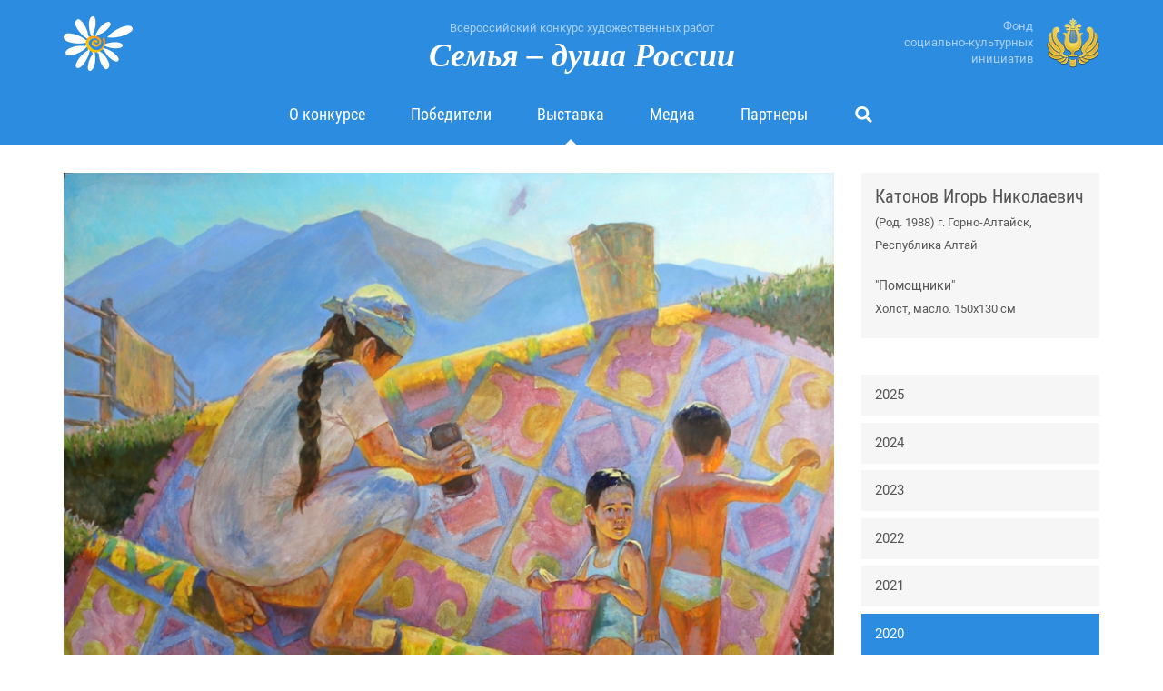

--- FILE ---
content_type: text/html; charset=UTF-8
request_url: https://art.fondsci.ru/works/2020/professionals/katonov-igor-nikolaevich-pomoshhniki.html
body_size: 3303
content:
<!DOCTYPE html>
<html lang="ru">

<head>

<meta charset="utf-8">
<meta name="viewport" content="width=device-width, initial-scale=1">

<!--[if IE]>
    <meta http-equiv="X-UA-Compatible" content="IE=edge">
<![endif]-->

<base href="https://art.fondsci.ru/">



<link rel="stylesheet" href="/assets/components/minifyx/cache/styles_ce03322c72.min.css" type="text/css" />
<link rel="stylesheet" href="assets/default.css">

<link rel="apple-touch-icon" sizes="180x180" href="apple-touch-icon.png">
<link rel="icon" type="image/png" sizes="32x32" href="assets/icons/favicon-32x32.png">
<link rel="icon" type="image/png" sizes="16x16" href="assets/icons/favicon-16x16.png">
<link rel="manifest" href="assets/icons/site.webmanifest">
<link rel="shortcut icon" href="favicon.ico">
<link rel="mask-icon" href="assets/icons/safari-pinned-tab.svg" color="#2c8ce0">
<meta name="msapplication-TileColor" content="#2d89ef">
<meta name="theme-color" content="#2c8ce0">

<title>Катонов Игорь Николаевич "Помощники" / Семья – душа России</title>


<script type="text/javascript">
if (typeof mse2Config == "undefined") {mse2Config = {"cssUrl":"\/assets\/components\/msearch2\/css\/web\/","jsUrl":"\/assets\/components\/msearch2\/js\/web\/","actionUrl":"\/assets\/components\/msearch2\/action.php"};}
if (typeof mse2FormConfig == "undefined") {mse2FormConfig = {};}
mse2FormConfig["76659882b2b72bf35f3768227f06226a01c68e78"] = {"autocomplete":"results","queryVar":"query","minQuery":3,"pageId":5};
</script>
</head>

<body class="r-works- r-works-2020- r-works-2020-professionals- r-works-2020-professionals-katonov-igor-nikolaevich-pomoshhniki">

<script src="assets/bundles/lz-string/lz-string.min.js"></script>
<script src="assets/scripts/fetch-assets.js"></script>
<script>
    fetchStyleAsset('with-roboto', 'assets/fonts/roboto.css', '7e89885e');
    fetchStyleAsset('with-roboto-condensed', 'assets/fonts/roboto-condensed.css', '7e89885e');
    fetchStyleAsset('with-liberation-serif', 'assets/fonts/liberation-serif.css', '7e89885e');
    fetchScriptAsset('with-fontawesome', 'assets/bundles/fontawesome/fontawesome-all.js', '7e89885e');
</script>

<header id="header">
    <nav class="navbar navbar-default navbar-static-top">
        <div class="container">
            <div class="navbar-header">
                <button class="navbar-toggle collapsed" type="button" data-toggle="collapse" data-target="#header-collapse"><i class="fas fa-lg fa-bars"></i></button>
                <a class="navbar-brand" href="https://art.fondsci.ru/"><small>Всероссийский конкурс художественных работ</small> <span>Семья – душа России</span></a>
            </div>
            
            <div id="header-collapse" class="collapse navbar-collapse">
                <ul class="nav navbar-nav"><li><a href="contest/" ><span>О&nbsp;конкурсе</span></a></li><li><a href="winners/2025.html" ><span>Победители</span></a></li><li class="active"><a href="works/2025/" ><span>Выставка</span></a></li><li><a href="media/2025/" ><span>Медиа</span></a></li><li><a href="partners.html" ><span>Партнеры</span></a></li><li class="search"><a><span><i class="fas fa-fw fa-search"></i></span></a></li></ul>
                
                <p id="header-fund"><a href="http://www.fondsci.ru/" class="navbar-link" target="_blank" rel="noopener">Фонд <span class="nobr">социально-культурных</span> инициатив</a></p>
                
                <form data-key="76659882b2b72bf35f3768227f06226a01c68e78" class="navbar-form msearch2" method="GET" action="search.html">
                        <div class="input-group input-group-lg">
                            <input class="form-control" type="text" name="query" value="" placeholder="Поиск на сайте">
                            <span class="input-group-btn">
                                <button class="btn btn-default" type="submit"><i class="fas fa-search"></i></button>
                            </span>
                        </div>
                    </form>
            </div>
        </div>
    </nav>
</header>

<div id="wrapper">

<section>
    <div class="container">
        <div class="row">
            <div class="col-md-8 col-lg-9">
                <p class="work-picture">
                    <a href="uploads/works/2020/professionals/19-Катонов Игорь Николаевич-Помощники-х см-холст масло.jpg" data-fancybox>
                        <img src="uploads/works/2020/professionals/19-Катонов Игорь Николаевич-Помощники-х см-холст масло.jpg" alt="Катонов Игорь Николаевич  «"Помощники"»" class="img-responsive">
                    </a>
                </p>
            </div>
            
            <aside class="col-md-4 col-lg-3">
                <div class="work-description">
                    
                    
                    <div class="well">
                        <p class="work-author-name">Катонов Игорь Николаевич </p>
                        <p class="work-author-about">(Род. 1988)	г. Горно-Алтайск, Республика Алтай</p>
                        <p class="work-picture-name">"Помощники"</p>
                        <p class="work-picture-about">Холст, масло. 150х130 см</p>
                    </div>
                </div>
                
                <ul class="nav nav-pills nav-stacked"><li><a href="works/2025/professionals/" >2025</a></li><li><a href="works/2024/professionals/" >2024</a></li><li><a href="works/2023/professionals/" >2023</a></li><li><a href="works/2022/professionals/" >2022</a></li><li><a href="works/2021/professionals/" >2021</a></li><li class="active"><a href="works/2020/professionals/" >2020</a><ul class="nav nav-list"><li class="active"><a href="works/2020/professionals/" >Профессиональные художники</a></li><li><a href="works/2020/students/" >Студенты художественных ВУЗов</a></li><li><a href="works/2020/amateurs/" >Непрофессиональные художники</a></li><li><a href="works/2020/young/" >Юные художники</a></li><li><a href="works/2020/photo/" >Фотохудожники</a></li></ul></li><li><a href="works/2019/professionals/" >2019</a></li><li><a href="works/2018/professionals/" >2018</a></li><li><a href="works/2017/professionals/" >2017</a></li><li><a href="" >Скачать каталог за 2025 год (.PDF)</a></li><li><a href="" >Скачать каталог(Юные художники) за 2025 год (.PDF)</a></li><li><a href="/uploads/media/catalog-2024.pdf" >Скачать каталог за 2024 год (.PDF)</a></li><li><a href="/uploads/media/catalog-young-2024.pdf" >Скачать каталог(Юные художники) за 2024 год (.PDF)</a></li><li><a href="/uploads/media/catalog-2023.pdf" >Скачать каталог за 2023 год (.PDF)</a></li><li><a href="/uploads/media/catalog-young-2023.pdf" >Скачать каталог(Юные художники) за 2023 год (.PDF)</a></li><li><a href="/uploads/media/catalog-2022.pdf" >Скачать каталог за 2022 год (.PDF)</a></li><li><a href="/uploads/media/catalog-young-2022.pdf" >Скачать каталог(Юные художники) за 2022 год (.PDF)</a></li><li><a href="/uploads/media/catalog-2021.pdf" >Скачать каталог за 2021 год (.PDF)</a></li><li><a href="/uploads/media/catalog-2020-young.pdf" >Скачать каталог(Юные художники) за 2021 год (.PDF)</a></li><li><a href="uploads/media/catalog-2020.pdf" >Скачать каталог за 2020 год (.PDF)</a></li><li><a href="uploads/media/catalog-2019.pdf" target="_blank" ref="nofollow">Скачать каталог за 2019 год (.PDF)</a></li><li><a href="uploads/media/catalog-2018.pdf" target="_blank" ref="nofollow">Скачать каталог за 2018 год (.PDF)</a></li><li><a href="uploads/media/catalog-2017.pdf" target="_blank" ref="nofollow">Скачать каталог за 2017 год (.PDF)</a></li></ul>
            </aside>
        </div>
    </div>
</section>

</div>

<footer id="footer">
    <div class="footer footer-default footer-static-bottom">
        <div class="container">
            <div class="row">
                <div class="col-sm-9">
                    <p>
                        &copy; Фонд социально-культурных инициатив, 2018 – 2026
                        <br>
                        <span class="text-muted">При использовании материалов портала ссылка на источник обязательна</span>
                    </p>
                </div>
                
                <div class="col-sm-3 text-sm-right banners">
<!--                    <a href="https://facebook.com/fondsci" target="_blank" rel="nofollow"><i class="fab fa-lg fa-facebook"></i> Мы в Фейсбуке</a> -->
                    <br>
                    
                    <!-- Yandex.Metrika informer -->
                    <a href="https://metrika.yandex.ru/stat/?id=48007964&amp;from=informer" target="_blank" rel="nofollow">
                        <img src="https://informer.yandex.ru/informer/48007964/1_0_53B9FFFF_3399FFFF_1_visits"
                             style="width:80px; height:15px; border:0;"
                             alt="Яндекс.Метрика"
                             title="Яндекс.Метрика: данные за сегодня (визиты)"
                             class="ym-advanced-informer"
                             data-cid="48007964"
                             data-lang="ru">
                    </a>
                    <!-- /Yandex.Metrika informer -->
                    
                    <!-- Yandex.Metrika counter -->
                    <script type="text/javascript">
                        (function(d, w, c) {
                            (w[c] = w[c] || []).push(function() {
                                try {
                                    w.yaCounter48007964 = new Ya.Metrika({
                                        id: 48007964,
                                        clickmap: true,
                                        trackLinks: true,
                                        accurateTrackBounce: true,
                                        webvisor: true
                                    });
                                } catch (e) {}
                            });
                            var n = d.getElementsByTagName("script")[0],
                                s = d.createElement("script"),
                                f = function() {
                                    n.parentNode.insertBefore(s, n);
                                };
                            s.type = "text/javascript";
                            s.async = true;
                            s.src = "https://mc.yandex.ru/metrika/watch.js";
                            if (w.opera == "[object Opera]") {
                                d.addEventListener("DOMContentLoaded", f, false);
                            } else {
                                f();
                            }
                        })(document, window, "yandex_metrika_callbacks");
                    </script>
                    <noscript><div><img src="https://mc.yandex.ru/watch/48007964" style="position:absolute; left:-9999px;" alt="" /></div></noscript>
                    <!-- /Yandex.Metrika counter -->
                                        <p class="small">
                        <span class="text-muted"><a href="https://devopt.ru/" target="_blank">Разработано в Прайм</a></span>
                    </p>

                </div>
            </div>
        </div>
    </div>
</footer>


<script defer src="assets/default.js"></script>



</body>